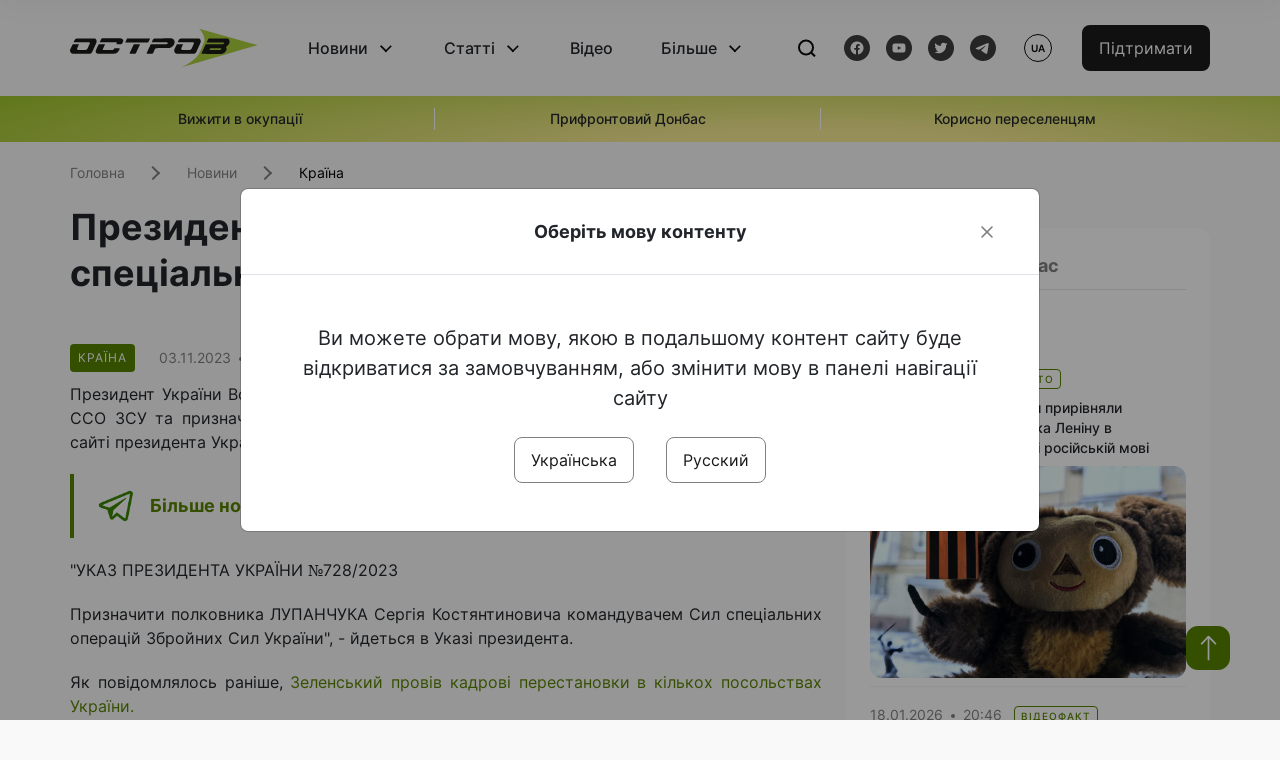

--- FILE ---
content_type: text/html; charset=UTF-8
request_url: https://www.ostro.org/news/prezydent-proviv-kadrovi-zminy-u-sylah-spetsialnyh-operatsij-i444266
body_size: 15788
content:

<!DOCTYPE html>
<html lang="uk">
<head>
    <meta charset="utf-8">
    <meta http-equiv="X-UA-Compatible" content="IE=edge">
    <title>Президент провів кадрові зміни у Силах спеціальних операцій | ОстроВ</title>
    <link rel="apple-touch-icon" sizes="57x57" href="/favicon/apple-icon-57x57.png">
    <link rel="apple-touch-icon" sizes="60x60" href="/favicon/apple-icon-60x60.png">
    <link rel="apple-touch-icon" sizes="72x72" href="/favicon/apple-icon-72x72.png">
    <link rel="apple-touch-icon" sizes="76x76" href="/favicon/apple-icon-76x76.png">
    <link rel="apple-touch-icon" sizes="114x114" href="/favicon/apple-icon-114x114.png">
    <link rel="apple-touch-icon" sizes="120x120" href="/favicon/apple-icon-120x120.png">
    <link rel="apple-touch-icon" sizes="144x144" href="/favicon/apple-icon-144x144.png">
    <link rel="apple-touch-icon" sizes="152x152" href="/favicon/apple-icon-152x152.png">
    <link rel="apple-touch-icon" sizes="180x180" href="/favicon/apple-icon-180x180.png">
    <link rel="icon" type="image/png" sizes="192x192"  href="/favicon/android-icon-192x192.png">
    <link rel="icon" type="image/png" sizes="32x32" href="/favicon/favicon-32x32.png">
    <link rel="icon" type="image/png" sizes="96x96" href="/favicon/favicon-96x96.png">
    <link rel="icon" type="image/png" sizes="16x16" href="/favicon/favicon-16x16.png">
    <link rel="manifest" href="/favicon/manifest.json">
    <meta name="msapplication-TileColor" content="#ffffff">
    <meta name="msapplication-TileImage" content="/favicon/ms-icon-144x144.png">
    <meta name="theme-color" content="##588400">
    <meta name="apple-mobile-web-app-status-bar-style" content="black-translucent">
    <meta name="viewport"
          content="width=device-width, user-scalable=no, initial-scale=1.0, maximum-scale=1.0, minimum-scale=1.0">
    <meta name="csrf-param" content="_csrf-frontend">
<meta name="csrf-token" content="lHOB9NqPpQKIJgjJPfXx6LKJlofuunnh4fnKx8fdvwGtIrLAuOHOdP0RO6B1nKKl3ePa3Y35L7GqiK2V94iSUg==">
            <meta property="fb:app_id" content="583173016509071">
        <meta name="title" content="Президент провів кадрові зміни у Силах спеціальних операцій | ОстроВ">
<meta name="description" content="Президент України Володимир Зеленський звільнив Віктора Хоренка з посади командувача ССО ЗСУ та призначив на цю посаду Сергія Лупанчука.">
<meta property="og:title" content="Президент провів кадрові зміни у Силах спеціальних операцій">
<meta name="twitter:title" content="Президент провів кадрові зміни у Силах спеціальних операцій">
<meta property="og:type" content="article">
<meta property="og:description" content="Президент України Володимир Зеленський звільнив Віктора Хоренка з посади командувача ССО ЗСУ та призначив на цю посаду Сергія Лупанчука.">
<meta name="twitter:description" content="Президент України Володимир Зеленський звільнив Віктора Хоренка з посади командувача ССО ЗСУ та призначив на цю посаду Сергія Лупанчука.">
<meta property="og:url" content="https://www.ostro.org/news/prezydent-proviv-kadrovi-zminy-u-sylah-spetsialnyh-operatsij-i444266">
<meta property="og:image" content="https://www.ostro.org/upload/share/news/2023/11/04/og_image_444266.png?v=1699097339">
<meta name="twitter:image" content="https://www.ostro.org/upload/share/news/2023/11/04/og_image_444266.png?v=1699097339">
<meta property="og:image:width" content="1200">
<meta property="og:image:height" content="630">
<meta property="og:image:type" content="image/png">
<link href="https://www.ostro.org/news/prezydent-proviv-kadrovi-zminy-u-sylah-spetsialnyh-operatsij-i444266" rel="alternate" hreflang="uk">
<link href="https://www.ostro.org/news/prezydent-proviv-kadrovi-zminy-u-sylah-spetsialnyh-operatsij-i444266" rel="alternate" hreflang="x-default">
<link href="https://www.ostro.org/ru/news/prezydent-provel-kadrovye-yzmenenyya-v-sylah-spetsyalnyh-operatsyj-i444267" rel="alternate" hreflang="ru">
<link type="application/rss+xml" href="https://www.ostro.org/rssfeed/rss.xml" title="ОстроВ - Загальна стрічка всіх матеріалів" rel="alternate">
<link type="application/rss+xml" href="https://www.ostro.org/rssfeed/news.xml" title="ОстроВ - Новини" rel="alternate">
<link type="application/rss+xml" href="https://www.ostro.org/rssfeed/articles.xml" title="ОстроВ - Статті" rel="alternate">
<link type="application/rss+xml" href="https://www.ostro.org/rssfeed/video.xml" title="ОстроВ - Відео" rel="alternate">
<link type="application/rss+xml" href="https://www.ostro.org/rssfeed/rss_ru.xml" title="ОстроВ - Загальна стрічка всіх матеріалів (Русский)" rel="alternate">
<link type="application/rss+xml" href="https://www.ostro.org/rssfeed/news_ru.xml" title="ОстроВ - Новини (Русский)" rel="alternate">
<link type="application/rss+xml" href="https://www.ostro.org/rssfeed/articles_ru.xml" title="ОстроВ - Статті (Русский)" rel="alternate">
<link type="application/rss+xml" href="https://www.ostro.org/rssfeed/video_ru.xml" title="ОстроВ - Відео (Русский)" rel="alternate">
<link href="/dist/styles/main.min.css?v=1762335726" rel="stylesheet">
<link href="/css/site.css?v=1739541963" rel="stylesheet">
<script>var newsFeed = "\/site\/news-feed";</script>    <script type="application/ld+json">{"@context":"https:\/\/schema.org","@graph":[{"@type":"NewsMediaOrganization","@id":"https:\/\/www.ostro.org#organization","name":"ОстроВ","legalName":"ГРОМАДСЬКА ОРГАНІЗАЦІЯ «ЦЕНТР ДОСЛІДЖЕНЬ СОЦІАЛЬНИХ ПЕРСПЕКТИВ ДОНБАСУ»","identifier":"R40-06473","additionalType":"https:\/\/webportal.nrada.gov.ua\/derzhavnyj-reyestr-sub-yektiv-informatsijnoyi-diyalnosti-u-sferi-telebachennya-i-radiomovlennya\/","url":"https:\/\/www.ostro.org\/","logo":{"@type":"ImageObject","url":"https:\/\/www.ostro.org\/dist\/img\/logo\/ostrov_black.svg"},"employee":{"@type":"Person","name":"Сергій Гармаш","jobTitle":"Головний редактор","url":"https:\/\/www.ostro.org\/author\/sergij-garmash-1","sameAs":"https:\/\/www.ostro.org\/author\/sergij-garmash-1"},"email":"info@ostro.org","sameAs":["https:\/\/www.facebook.com\/iaostro","https:\/\/www.youtube.com\/user\/ostroorg","https:\/\/x.com\/ostro_v","https:\/\/t.me\/iaostro","https:\/\/whatsapp.com\/channel\/0029VaqFRXdAojYln5rZTq38"]},{"@type":"WebSite","@id":"https:\/\/www.ostro.org#website","url":"https:\/\/www.ostro.org\/","name":"ОстроВ","inLanguage":"uk"},{"@type":"WebPage","@id":"https:\/\/www.ostro.org\/news\/prezydent-proviv-kadrovi-zminy-u-sylah-spetsialnyh-operatsij-i444266#webpage","url":"https:\/\/www.ostro.org\/news\/prezydent-proviv-kadrovi-zminy-u-sylah-spetsialnyh-operatsij-i444266","name":"Президент провів кадрові зміни у Силах спеціальних операцій","inLanguage":"uk","mainEntity":{"@type":"NewsArticle","@id":"https:\/\/www.ostro.org\/news\/prezydent-proviv-kadrovi-zminy-u-sylah-spetsialnyh-operatsij-i444266#newsArticle"},"isPartOf":{"@id":"https:\/\/www.ostro.org#website"}},{"@type":"NewsArticle","@id":"https:\/\/www.ostro.org\/news\/prezydent-proviv-kadrovi-zminy-u-sylah-spetsialnyh-operatsij-i444266#newsArticle","url":"https:\/\/www.ostro.org\/news\/prezydent-proviv-kadrovi-zminy-u-sylah-spetsialnyh-operatsij-i444266","headline":"Президент провів кадрові зміни у Силах спеціальних операцій","articleBody":"Президент України Володимир Зеленський звільнив Віктора Хоренка з посади командувача ССО ЗСУ та призначив на цю посаду Сергія Лупанчука. Відповідні укази оприлюднені на сайті президента України 3 листопада. \u0022УКАЗ ПРЕЗИДЕНТА УКРАЇНИ №728\/2023\u0026nbsp; Призначити полковника ЛУПАНЧУКА Сергія Костянтиновича командувачем Сил спеціальних операцій Збройних Сил України\u0022, - йдеться в Указі президента. Як повідомлялось раніше, Зеленський провів кадрові перестановки в кількох посольствах України.","name":"Президент провів кадрові зміни у Силах спеціальних операцій","description":"Президент України Володимир Зеленський звільнив Віктора Хоренка з посади командувача ССО ЗСУ та призначив на цю посаду Сергія Лупанчука. Відповідні укази оприлюднені на сайті президента України 3 листопада. \u0022УКАЗ ПРЕЗИДЕНТА УКРАЇНИ №728\/2023\u0026nbsp;","inLanguage":"uk","datePublished":"2023-11-03T16:15:05+02:00","dateModified":"2023-11-04T13:28:59+02:00","mainEntityOfPage":{"@type":"WebPage","@id":"https:\/\/www.ostro.org\/news\/prezydent-proviv-kadrovi-zminy-u-sylah-spetsialnyh-operatsij-i444266#webpage"},"publisher":{"@id":"https:\/\/www.ostro.org#organization"},"isPartOf":{"@id":"https:\/\/www.ostro.org#website"},"editor":{"@type":"Person","name":"Сергій Гармаш","jobTitle":"Головний редактор","url":"https:\/\/www.ostro.org\/author\/sergij-garmash-1","sameAs":"https:\/\/www.ostro.org\/author\/sergij-garmash-1"},"keywords":["кадрові зміни","Сили спеціальних операцій","ССО","Зеленський","указ Президента","звільнення","призначення","Віктор Хоренко","Хоренко генерал","Хоренко звільнення","Сергій Лупанчук","Лупанчук командуючий ССО"],"author":{"@type":"Organization","name":"ОстроВ"},"image":{"@type":"ImageObject","url":"https:\/\/www.ostro.org\/upload\/share\/news\/2023\/11\/04\/og_image_444266.png","width":1200,"height":630}}]}</script>   
    <script async src="https://securepubads.g.doubleclick.net/tag/js/gpt.js"></script>
<script>
  window.googletag = window.googletag || {cmd: []};
  googletag.cmd.push(function() {
    googletag.defineSlot('/21688950999/Main_page_upper_articles', [[872, 125], [728, 90], [750, 100]], 'div-gpt-ad-1681369194137-0').addService(googletag.pubads());
    googletag.pubads().enableSingleRequest();
    googletag.enableServices();
  });
</script>

<script async src="https://securepubads.g.doubleclick.net/tag/js/gpt.js"></script>
<script>
  window.googletag = window.googletag || {cmd: []};
  googletag.cmd.push(function() {
    googletag.defineSlot('/21688950999/Main_in_artices', [[872, 125], [728, 90], [750, 100]], 'div-gpt-ad-1681369667713-0').addService(googletag.pubads());
    googletag.pubads().enableSingleRequest();
    googletag.enableServices();
  });
</script>

<script async src="https://securepubads.g.doubleclick.net/tag/js/gpt.js"></script>
<script>
  window.googletag = window.googletag || {cmd: []};
  googletag.cmd.push(function() {
    googletag.defineSlot('/21688950999/Nad_lentoi', [[300, 250], 'fluid', [364, 280], [240, 400], [424, 280], [250, 250], [336, 280], [200, 200], [250, 360], [300, 100], [280, 280]], 'div-gpt-ad-1683641197311-0').addService(googletag.pubads());
    googletag.pubads().enableSingleRequest();
    googletag.pubads().collapseEmptyDivs();
    googletag.enableServices();
  });
</script>

<script async src="https://securepubads.g.doubleclick.net/tag/js/gpt.js"></script>
<script>
  window.googletag = window.googletag || {cmd: []};
  googletag.cmd.push(function() {
    googletag.defineSlot('/21688950999/Nad_lentoi_mobile', [[300, 250], [424, 280], [364, 280], [280, 280], [300, 100], [200, 200], 'fluid', [250, 250], [250, 360], [240, 400], [336, 280]], 'div-gpt-ad-1683641254420-0').addService(googletag.pubads());
    googletag.pubads().enableSingleRequest();
    googletag.pubads().collapseEmptyDivs();
    googletag.enableServices();
  });
</script>

<script async src="https://securepubads.g.doubleclick.net/tag/js/gpt.js"></script>
<script>
  window.googletag = window.googletag || {cmd: []};
  googletag.cmd.push(function() {
    googletag.defineSlot('/469082444/newsite_300_250_nad_lentoi', [300, 250], 'div-gpt-ad-1678699630159-0').addService(googletag.pubads());
    googletag.pubads().enableSingleRequest();
    googletag.enableServices();
  });
</script>
<script async src="https://securepubads.g.doubleclick.net/tag/js/gpt.js"></script>
<script>
  window.googletag = window.googletag || {cmd: []};
  googletag.cmd.push(function() {
    googletag.defineSlot('/469082444/newsite_300_250_lenta2_after_news', [300, 250], 'div-gpt-ad-1673600014699-0').addService(googletag.pubads());
    googletag.pubads().enableSingleRequest();
    googletag.enableServices();
  });


</script>
<script async src="https://securepubads.g.doubleclick.net/tag/js/gpt.js"></script>
<script>
  window.googletag = window.googletag || {cmd: []};
  googletag.cmd.push(function() {
    googletag.defineSlot('/469082444/newsite_300_250_lenta3_after_pr', [300, 250], 'div-gpt-ad-1673600160800-0').addService(googletag.pubads());
    googletag.pubads().enableSingleRequest();
    googletag.enableServices();
  });
</script>
<script async src="https://securepubads.g.doubleclick.net/tag/js/gpt.js"></script>
<script>
  window.googletag = window.googletag || {cmd: []};
  googletag.cmd.push(function() {
    googletag.defineSlot('/469082444/newsite_main_pered_statti', [[220, 90], [720, 90], [728, 90]], 'div-gpt-ad-1673601097112-0').addService(googletag.pubads());
    googletag.pubads().enableSingleRequest();
    googletag.enableServices();
  });
</script>    <!-- Google tag (gtag.js) -->
<script async src="https://www.googletagmanager.com/gtag/js?id=G-C62TWCLQ2W"></script>
<script>
  window.dataLayer = window.dataLayer || [];
  function gtag(){dataLayer.push(arguments);}
  gtag('js', new Date());

  gtag('config', 'G-C62TWCLQ2W');
</script>
<!-- Google tag (gtag.js) -->
<script async src="https://www.googletagmanager.com/gtag/js?id=UA-26023455-1"></script>
<script>
  window.dataLayer = window.dataLayer || [];
  function gtag(){dataLayer.push(arguments);}
  gtag('js', new Date());

  gtag('config', 'UA-26023455-1');
</script>    <style>
        .fb_iframe_widget_fluid span, iframe.fb_ltr,.fb_iframe_widget_lift{
            width: 100% !important;
        }
    </style>
</head>
<body class="single-post ua" data-lang="ua">
    <div id="fb-root"></div>
    <script>
        window.fbAsyncInit = function () {
            FB.init({
                appId: '583173016509071',
                cookie: true,
                xfbml: true,
                version: 'v15.0'
            });
            FB.AppEvents.logPageView();
        };
        (function (d, s, id) {
            var js, fjs = d.getElementsByTagName(s)[0];
            if (d.getElementById(id)) {
                return;
            }
            js = d.createElement(s);
            js.id = id;
            js.async = true;
            js.src = "https://connect.facebook.net/uk_UA/sdk.js";
            fjs.parentNode.insertBefore(js, fjs);
        }(document, 'script', 'facebook-jssdk'));
    </script>


    <script>
        window.fbAsyncInit = function() {
            FB.init({
                appId: '583173016509071',
                autoLogAppEvents : true,
                xfbml            : true,
                version          : 'v15.0'
            });
        };
    </script>
    <script async defer crossorigin="anonymous" src="https://connect.facebook.net/uk_UA/sdk.js"></script>

<header class="header page-wrapper">
    <div class="container">
        <div class="row">
            <div class="col-12 header__wrapper">
                <div class="header__icons">
                    <div class="main-logo">
                        <a href="/" class="main-logo__link">
                            <img src="/dist/img/sprites/ostrov_black.svg" alt="">
                        </a>
                    </div>
                </div>

                <nav class="header__wrapper-links">
                    <ul class="header__links"><li class='elements_1  header__link'><a  class='header__link__item header__link-event link_styled' href='/news'>Новини</a><div class="dropdown-menu "><div class="container"><ul class="" id="pp-1"><li class='elements_2  '><a  class='header__link' href='/news'>Всі новини</a></li><li class='elements_3  '><a  class='header__link' href='/news/country'>Країна</a></li><li class='elements_4  '><a  class='header__link' href='/news/donbas'>Донбас</a></li></ul></li><li class='elements_6  header__link'><a  class='header__link__item header__link-event link_styled' href='/articles'>Статті</a><div class="dropdown-menu "><div class="container"><ul class="" id="pp-6"><li class='elements_7  '><a  class='header__link' href='/articles'>Всі статті</a></li><li class='elements_8  '><a  class='header__link' href='/articles/country'>Країна</a></li><li class='elements_9  '><a  class='header__link' href='/articles/donbas'>Донбас</a></li></ul></li><li class='elements_10  header__link'><a  class='header__link__item link_styled' href='/video'>Відео</a></li><li class='elements_12  header__link'><a  class='header__link__item header__link-event link_styled' href='more'>Більше</a><div class="dropdown-menu "><div class="container"><ul class="" id="pp-12"><li class='elements_47  '><a  class='header__link' href='/opinions'>Думки</a></li><li class='elements_14  '><a  class='header__link' href='/poll'>Опитування</a></li><li class='elements_13  '><a  class='header__link' href='/press-releases'>Прес-релізи</a></li><li class='elements_16  '><a  class='header__link' href='/archive'>Архів</a></li></ul></li></ul>                </nav>
                <div class="header__buttons">
                    <div class="header-search">
                        <div class="header-search__icon">
                            <img src="/dist/img/sprites/search.svg" alt="">
                        </div>
                    </div>
                    <div class="header-social">
                    
    <a href="https://www.facebook.com/iaostro" target="_blank">
        <div class="header-social__btn fb-head"></div>
    </a>
    <a href="https://www.youtube.com/user/ostroorg/" target="_blank">
        <div class="header-social__btn youtube-head"></div>
    </a>
    <a href="https://twitter.com/ostro_v" target="_blank">
        <div class="header-social__btn twitter-head"></div>
    </a>
    <a href="https://t.me/iaostro" target="_blank">
        <div class="header-social__btn telegram-head"></div>
    </a>

                    </div>
                    <div class="header-lang__button">
                        <div class="lang-button">ua</div><div class="lang-button__dropdown" style="top: -200px"><ul><li><a href='/news/prezydent-proviv-kadrovi-zminy-u-sylah-spetsialnyh-operatsij-i444266?changeLang=ua'>ua</a></li><li><a  href='/ru/news/prezydent-provel-kadrovye-yzmenenyya-v-sylah-spetsyalnyh-operatsyj-i444267?changeLang=ru'>ru</a></li><li><a href='https://www.ostro.info/' target='_blank' rel='nofollow'>EN</a></li></ul></div>                    </div>
                    <div class="payment-buttons-header payment-buttons-header-hide-mobile">
                        <button type="button" class="btn btn-primary">
                            <span id="loader_btn_monobank" style="margin-right: 10px" class="spinner-border spinner-border-sm d-none" role="status" aria-hidden="true"></span>
                            <a href="/donate">Підтримати</a>
                        </button>    
                    </div>    
                    <div class="header__burger">
                        <div class="header__burger-btn"></div>
                    </div>
                </div>
                <div class="header-search__input">
                    <div class="container">
                        <form action="/search" class="search-form">
                        <div class="custom-input">
                            <input class="header-input" type="text" name="q" placeholder="Пошук матеріалу" required minlength="3">
                            <button type="submit" class="btn btn-primary btn-search">Шукати</button>
                            <span class="close-search"></span>
                        </div>
                        </form>
                    </div>
                </div>
            </div>
        </div>
    </div>
</header>
<div class="menu__mob-opened">
    <div class="container">
        <ul class="menu__links"><li class='elements_1  menu__link'><a  class='menu__link-title menu__link-sub' href='/news'>Новини</a><ul class="menu__sub" id="pp-1"><li class='elements_2 menu__sub-item '><a  class='' href='/news'>Всі новини</a></li><li class='elements_3 menu__sub-item '><a  class='' href='/news/country'>Країна</a></li><li class='elements_4 menu__sub-item '><a  class='' href='/news/donbas'>Донбас</a></li></ul></li><li class='elements_6  menu__link'><a  class='menu__link-title menu__link-sub' href='/articles'>Статті</a><ul class="menu__sub" id="pp-6"><li class='elements_7 menu__sub-item '><a  class='' href='/articles'>Всі статті</a></li><li class='elements_8 menu__sub-item '><a  class='' href='/articles/country'>Країна</a></li><li class='elements_9 menu__sub-item '><a  class='' href='/articles/donbas'>Донбас</a></li></ul></li><li class='elements_10 menu__sub-item menu__link'><a  class='header__link__item link_styled' href='/video'>Відео</a></li><li class='elements_12  menu__link'><a  class='menu__link-title menu__link-sub' href='more'>Більше</a><ul class="menu__sub" id="pp-12"><li class='elements_47 menu__sub-item '><a  class='' href='/opinions'>Думки</a></li><li class='elements_14 menu__sub-item '><a  class='' href='/poll'>Опитування</a></li><li class='elements_13 menu__sub-item '><a  class='' href='/press-releases'>Прес-релізи</a></li><li class='elements_16 menu__sub-item '><a  class='' href='/archive'>Архів</a></li></ul></li></ul>        <div class="header-social mob-social">
            
    <a href="https://www.facebook.com/iaostro" target="_blank">
        <div class="header-social__btn fb-head"></div>
    </a>
    <a href="https://www.youtube.com/user/ostroorg/" target="_blank">
        <div class="header-social__btn youtube-head"></div>
    </a>
    <a href="https://twitter.com/ostro_v" target="_blank">
        <div class="header-social__btn twitter-head"></div>
    </a>
    <a href="https://t.me/iaostro" target="_blank">
        <div class="header-social__btn telegram-head"></div>
    </a>

        </div>
    </div>
</div>                    <div class="main-slider">
            <div class="page-wrapper">
                <div class="container">
                    <div class="swiper ">
                        <div class="swiper-wrapper">
                                                                                                <div class="swiper-slide swiper-header-slide position_center">
                                        <a href=" https://www.ostro.org/tag/vyzhyty-v-okupatsiyi">
                                            <div class="swiper-slide__content">
                                                <h6></h6>
                                                <p class="t3">
                                                    Вижити в окупації                                                </p>
                                            </div>
                                        </a>
                                    </div>
                                                                                                                                <div class="swiper-slide swiper-header-slide position_center">
                                        <a href=" https://www.ostro.org/tag/pryfrontovyj-donbas">
                                            <div class="swiper-slide__content">
                                                <h6></h6>
                                                <p class="t3">
                                                    Прифронтовий Донбас                                                </p>
                                            </div>
                                        </a>
                                    </div>
                                                                                                                                <div class="swiper-slide swiper-header-slide position_center">
                                        <a href=" https://www.ostro.org/tag/korysno-pereselentsyam">
                                            <div class="swiper-slide__content">
                                                <h6></h6>
                                                <p class="t3">
                                                    Корисно переселенцям                                                </p>
                                            </div>
                                        </a>
                                    </div>
                                                                                    </div>
                        <div class="swiper-pagination"></div>
                    </div>
                </div>
            </div>
        </div>
    <div class="page-wrapper">
    <div class="container page-container article">
        <nav aria-label="breadcrumb">
    <ul itemscope itemtype="https://schema.org/BreadcrumbList" class="breadcrumb"><li class=" breadcrumb__item" itemprop="itemListElement" itemscope itemtype="https://schema.org/ListItem"><a class="" href="/" itemprop="item"><span itemprop="name">Головна</span><meta itemprop="position" content="0"></a></li><li class=" breadcrumb__item" itemprop="itemListElement" itemscope itemtype="https://schema.org/ListItem"><a href="/news" itemprop="item"><span itemprop="name">Новини</span><meta itemprop="position" content="1"></a></li><li class=" breadcrumb__item" itemprop="itemListElement" itemscope itemtype="https://schema.org/ListItem"><a class="breadcrumbs-list__link" href="/news/country" itemprop="item"><span itemprop="name">Країна</span><meta itemprop="position" content="2"></a></li></ul itemscope itemtype="https://schema.org/BreadcrumbList"></nav>
        <div class="row">
            <section class="col-sm-12 col-md-7 col-lg-8 col-xl-8 page-content">
                <div class="banner-block" id="banner-13"><!-- /21688950999/Nad_lentoi_mobile -->
<div id='div-gpt-ad-1683641254420-0' style='min-width: 200px; min-height: 100px;'>
  <script>
    googletag.cmd.push(function() { googletag.display('div-gpt-ad-1683641254420-0'); });
  </script>
</div></div>                <h1 class="article__title">Президент провів кадрові зміни у Силах спеціальних операцій</h1>
                                <div class="article__info">
                    <div class="article__desc">
                                                    <div class="tags">
                                
                                                                                                                <div class="tag article__tag">Країна</div>
                                                                                                </div>
                                                <div class="main-news__item__info">
                            <div class="main-news__item__date">03.11.2023</div>
                            <div class="main-news__item__time">16:15</div>
                        </div>
                        <div class="article__views">1881</div>
                    </div>

                                                                        <a href="/ru/news/prezydent-provel-kadrovye-yzmenenyya-v-sylah-spetsyalnyh-operatsyj-i444267?changeLang=ru" class="article__lang-link">Читать на русском</a>
                                            
                                    </div>
                                                <!--                <h4 class="article__summery">-->
                <!--                    -->                <!--                </h4>-->
                                <div class="article__content">
                    <p class=""  style="text-align: justify;">Президент України Володимир Зеленський звільнив Віктора Хоренка з посади командувача ССО ЗСУ та призначив на цю посаду Сергія Лупанчука. Відповідні укази оприлюднені на сайті президента України 3 листопада.</p><div class="banner-block" id="banner-17"><p><a class="share-block" href="https://t.me/iaostro" target="_blank" rel="noopener"> <img style="width: 36px; height: auto" src="/upload/media/2023/05/19/tg1.png">Більше новин про Донбас у нашому Telegram каналі</a></p></div>
<p style="text-align: justify;">"УКАЗ ПРЕЗИДЕНТА УКРАЇНИ №728/2023&nbsp;</p>
<p style="text-align: justify;">Призначити полковника ЛУПАНЧУКА Сергія Костянтиновича командувачем Сил спеціальних операцій Збройних Сил України", - йдеться в Указі президента.</p>
<p style="text-align: justify;">Як повідомлялось раніше, <a href="/news/zelenskyj-proviv-kadrovi-perestanovky-v-kilkoh-posolstvah-ukrayiny-i443444" target="_blank" rel="noopener">Зеленський провів кадрові перестановки в кількох посольствах України.</a></p>                </div>
                                                <div class="action rounded">
                    <h3>Раніше «ОстроВ» підтримували грантодавці. Сьогодні нашу незалежність збереже тільки Ваша підтримка</h3>
                        <a href="/donate" class="btn btn-primary">Підтримати</a>
                </div>
                                <div class="article__footer">
                    <div class="share">
    <p>Поширити:</p>
    <div class="share-icons">
        <a href="javascript:void(0)" onclick="socialShare('twitter')" class="share-icons__item twitter-head"></a>
        <a href="javascript:void(0)" onclick="socialShare('facebook')" class="share-icons__item fb-head"></a>
        <a href="javascript:void(0)" onclick="socialShare('telegram')" class="share-icons__item telegram-head"></a>
        <a href="javascript:void(0)" onclick="socialShare('viber')" class="share-icons__item viber-head"></a>
        <a href="javascript:void(0)" onclick="socialShare('whatsapp')" class="share-icons__item whatsapp-head"></a>
        <a href="javascript:void(0)" onclick="socialShare('link')" class="share-icons__item link-head">
        </a>
    <span class="copied" id="copied">Скопійовано</span>
    </div>
</div>                    
<div class="tags-group">
    <p>Теги:</p>
    <div class="tags-wrapper">
            <a href="/tag/kadrovi-zminy" class="tag">кадрові зміни</a>
            <a href="/tag/syly-spetsialnyh-operatsij" class="tag">Сили спеціальних операцій</a>
            <a href="/tag/sso" class="tag">ССО</a>
            <a href="/tag/zelenskyj" class="tag">Зеленський</a>
            <a href="/tag/ukaz-prezydenta" class="tag">указ Президента</a>
            <a href="/tag/zvilnennya" class="tag">звільнення</a>
            <a href="/tag/pryznachennya" class="tag">призначення</a>
            <a href="/tag/viktor-horenko" class="tag">Віктор Хоренко</a>
            <a href="/tag/horenko-general" class="tag">Хоренко генерал</a>
            <a href="/tag/horenko-zvilnennya" class="tag">Хоренко звільнення</a>
            <a href="/tag/sergij-lupanchuk" class="tag">Сергій Лупанчук</a>
            <a href="/tag/lupanchuk-komanduyuchyj-sso" class="tag">Лупанчук командуючий ССО</a>
        </div>
</div>
                    <div class="banner-container">
                        <div class="banner-block" id="banner-7"><script async src="https://pagead2.googlesyndication.com/pagead/js/adsbygoogle.js?client=ca-pub-4709105346903522"
     crossorigin="anonymous"></script>
<!-- Adapt_before comments -->
<ins class="adsbygoogle"
     style="display:block"
     data-ad-client="ca-pub-4709105346903522"
     data-ad-slot="9618346392"
     data-ad-format="auto"
     data-full-width-responsive="true"></ins>
<script>
     (adsbygoogle = window.adsbygoogle || []).push({});
</script></div>                                            </div>
                    <!-- fb plugin -->
                    
<div class="facebook-comments">
    <div class="fb-comments" data-width="100%" data-href="https://www.ostro.org/news/prezydent-proviv-kadrovi-zminy-u-sylah-spetsialnyh-operatsij-i444266" data-numposts="5"></div>
</div>

                </div>
                
<div class="related-articles">
    <h3 class="section-header">Матеріали по темі </h3>
            <a href="/news/mynuloyi-nochi-dvoye-zagyblyh-za-tyzhden-vorog-vykorystav-ponad-1300-udarnyh-droniv-i-majzhe-30-i545379" class="news-page__item">
                        <div class="news-page__img rounded">
                <div class="aside-news__overlay"></div>
                <img src="https://www.ostro.org/upload/news/2026/01/18/photo-2026-01-18-08-22-28_872x490.jpg?v=1768723585" alt="" title="Минулої ночі - двоє загиблих, за тиждень ворог використав понад 1300 ударних дронів і майже 30 ракет - Зеленський">            </div>
                        <div class="news-content">
                <div class="theme__desc">
                    <div class="main-news__item__info">
                        <div class="main-news__item__date">18.01.2026</div>
                        <div class="main-news__item__time">10:10</div>
                    </div>
                                                                        
<div class="tags-btn">
    <span class="tag-small">Відео</span>
</div>
                                                            </div>
                <h5>Минулої ночі - двоє загиблих, за тиждень ворог використав понад 1300 ударних дронів і майже 30 ракет - Зеленський</h5>
            </div>
        </a>
            <a href="/news/zelenskyj-vid-rozvidky-ye-informatsiya-shho-rosiyany-gotuyutsya-do-novyh-masovanyh-udariv-i545280" class="news-page__item">
                        <div class="news-page__img rounded">
                <div class="aside-news__overlay"></div>
                <img src="https://www.ostro.org/upload/news/2026/01/16/zel-2438_872x490.jpg?v=1768590132" alt="" title="Зеленський: Від розвідки є інформація, що росіяни готуються до нових масованих ударів">            </div>
                        <div class="news-content">
                <div class="theme__desc">
                    <div class="main-news__item__info">
                        <div class="main-news__item__date">16.01.2026</div>
                        <div class="main-news__item__time">21:05</div>
                    </div>
                                    </div>
                <h5>Зеленський: Від розвідки є інформація, що росіяни готуються до нових масованих ударів</h5>
            </div>
        </a>
            <a href="/news/brytanskyj-vitse-prem-yer-v-kyyevi-obgovoryly-z-zelenskym-dyplomatiyu-sanktsijnu-polityku-j-i545262" class="news-page__item">
                        <div class="news-page__img rounded">
                <div class="aside-news__overlay"></div>
                <img src="https://www.ostro.org/upload/news/2026/01/16/555_872x490.jpg?v=1768581878" alt="" title="Британський віцепрем&#039;єр в Києві: обговорили з Зеленським дипломатію, санкційну політику й енергетичну підтримку ">            </div>
                        <div class="news-content">
                <div class="theme__desc">
                    <div class="main-news__item__info">
                        <div class="main-news__item__date">16.01.2026</div>
                        <div class="main-news__item__time">18:55</div>
                    </div>
                                                                        
<div class="tags-btn">
    <span class="tag-small">Відео</span>
</div>
                                                            </div>
                <h5>Британський віцепрем'єр в Києві: обговорили з Зеленським дипломатію, санкційну політику й енергетичну підтримку </h5>
            </div>
        </a>
            <a href="/news/tse-dayetsya-krov-yu-zhyttyam-lyudej-zelenskyj-poyasnyv-chomu-potriben-energetychnyj-ramshtajn-i545258" class="news-page__item">
                        <div class="news-page__img rounded">
                <div class="aside-news__overlay"></div>
                <img src="https://www.ostro.org/upload/news/2026/01/16/zel-14_872x490.jpeg?v=1768580175" alt="" title="&quot;Це дається кров&#039;ю, життям людей&quot; - Зеленський пояснив, чому потрібен енергетичний &quot;Рамштайн&quot;">            </div>
                        <div class="news-content">
                <div class="theme__desc">
                    <div class="main-news__item__info">
                        <div class="main-news__item__date">16.01.2026</div>
                        <div class="main-news__item__time">18:16</div>
                    </div>
                                    </div>
                <h5>"Це дається кров'ю, життям людей" - Зеленський пояснив, чому потрібен енергетичний "Рамштайн"</h5>
            </div>
        </a>
    </div>
                <div class="banner-container">
                    <div class="banner-block" id="banner-9"><script async src="https://pagead2.googlesyndication.com/pagead/js/adsbygoogle.js?client=ca-pub-4709105346903522"
     crossorigin="anonymous"></script>
<!-- Adapt_before comments -->
<ins class="adsbygoogle"
     style="display:block"
     data-ad-client="ca-pub-4709105346903522"
     data-ad-slot="9618346392"
     data-ad-format="auto"
     data-full-width-responsive="true"></ins>
<script>
     (adsbygoogle = window.adsbygoogle || []).push({});
</script></div>                                    </div>
                <section class="articles rounded">
    <a href="/articles">
    <h3 class="section-header">Статті</h3>
    </a>

            <a href="/articles/korotke-shhastya-luganskyj-shhodennyk-i545143 " class="articles__item">
    <div class="articles__item__img  rounded">
        <img src="https://www.ostro.org/upload/articles/2026/01/15/8270575770-5341974007-b_312x180.jpg?v=1768478479" alt="" title="«Коротке щастя». Луганський щоденник">                    <div class="category-group">
                                      <span class="tag ">Луганськ</span>
                            </div>
            </div>
    <div class="articles__item__content ">
        <div class="main-news__item__info">
            <div class="main-news__item__date">15.01.2026</div>
            <div class="main-news__item__time">20:00</div>
        </div>
        <h4>«Коротке щастя». Луганський щоденник</h4>
                    <div class="articles__item__text">Мені назустріч їде машина-холодильник із табличкою "200". Їх дуже багато по місту. Ця - маленька, затишна. І табличка «200» на лобовому склі в обрамленні новорічної гірлянди…</div>
            </div>
</a>            <a href="/articles/zavershennya-svo-bude-spryjmatysya-trampom-yak-mozhlyvist-ukladennya-vygidnyh-ugod-z-kremlem-i545031 " class="articles__item">
    <div class="articles__item__img  rounded">
        <img src="https://www.ostro.org/upload/articles/2026/01/14/293c34_312x180.jpg?v=1768392994" alt="" title="«Завершення СВО буде сприйматися Трампом як можливість укладення вигідних угод з Кремлем». Російські ЗМІ про Україну">                    <div class="category-group">
                                      <span class="tag ">Світ</span>
                            </div>
            </div>
    <div class="articles__item__content ">
        <div class="main-news__item__info">
            <div class="main-news__item__date">14.01.2026</div>
            <div class="main-news__item__time">14:06</div>
        </div>
        <h4>«Завершення СВО буде сприйматися Трампом як можливість укладення вигідних угод з Кремлем». Російські ЗМІ про Україну</h4>
                    <div class="articles__item__text">Саме Європа неминуче стане головним програвшим у сценарії завершення СВО на російських умовах. Перспектива того, що в 2026 році там виникне готовність визнати свою поразку і переосмислити свій усталений підхід до Москви, поки що виглядає виключно...</div>
            </div>
</a>            <a href="/articles/moskva-pidnimaye-stavky-pered-peregovoramy-shho-oznachaye-nynishnya-pauza-u-myrnomu-treku-ta-tysk-i544910 " class="articles__item">
    <div class="articles__item__img  rounded">
        <img src="https://www.ostro.org/upload/articles/2026/01/13/13696619278d01f-35cd1fb947b371f5f69d692983dedf57-o_crop_312x180.jpg?v=1768298803" alt="" title="Москва піднімає ставки перед переговорами: що означає нинішня пауза у мирному треку та тиск на фронті">                    <div class="category-group">
                                      <span class="tag ">Країна</span>
                            </div>
            </div>
    <div class="articles__item__content ">
        <div class="main-news__item__info">
            <div class="main-news__item__date">13.01.2026</div>
            <div class="main-news__item__time">12:00</div>
        </div>
        <h4>Москва піднімає ставки перед переговорами: що означає нинішня пауза у мирному треку та тиск на фронті</h4>
                    <div class="articles__item__text">Нинішня фаза — це пауза. Подальша активізація, очевидно, відбудеться у лютому. Зараз Україна проводить внутрішню підготовчу роботу — працюють робочі групи щодо виборів президента та референдуму. До кінця січня там визначені дедлайни, а вже у лютому...</div>
            </div>
</a>    
    <a href="/articles" class="text-link all-articles">Всі статті</a>


</section>
            </section>
            <aside class="col-sm-12 col-md-5 col-lg-4 col-xl-4 aside-panel news-aside">
                <div class="" id="aside-news">
    <div class="banner-block" id="banner-1"><!-- /21688950999/Nad_lentoi -->
<div id='div-gpt-ad-1683641197311-0' style='min-width: 200px; min-height: 100px;'>
  <script>
    googletag.cmd.push(function() { googletag.display('div-gpt-ad-1683641197311-0'); });
  </script>
</div></div>
            
            <div class="news-wrapper rounded">
                <div class="all-news">
                                            <ul class="tabs">
                            <li class="tabs__item ">
                                <a data-cat="" class="tabs__link tabs__link_active news_feed_link" href="#">
                                    Всі новини                                </a>
                            </li>
                                                            <li class="tabs__item">
                                    <a data-cat="1" class="tabs__link news_feed_link"
                                       href="#">Донбас</a>
                                </li>
                                                    </ul>
                                        <div class="aside-news" id="news-feed">
                                                        <h4 class="aside-news__date ">Сьогодні</h4>


    <div class="aside-news__item ">
    <a href="/news/donetski-propagandysty-pryrivnyaly-cheburashku-do-pam-yatnyka-leninu-v-okupovanomu-donetsku-i-i545419">
        <div class="theme__desc">
            <div class="main-news__item__info">
                <div class="main-news__item__date">18.01.2026</div>
                <div class="main-news__item__time">21:00</div>
            </div>
                                                
<div class="tags-btn">
    <span class="tag-small">Фото</span>
</div>
                                    </div>
        <p class="t6  ">
            Донецькі пропагандисти прирівняли Чебурашку до пам'ятника Леніну в окупованому Донецьку і російській мові        </p>
                    <div class="aside-news__img rounded">
                <div class="aside-news__overlay"></div>
                <img src="https://www.ostro.org/upload/news/2026/01/18/photo-2026-01-18-20-02-34_376x212.jpg?v=1768761135" alt="" title="Донецькі пропагандисти прирівняли Чебурашку до пам&#039;ятника Леніну в окупованому Донецьку і російській мові">            </div>
        
    </a>
</div>                                                    

    <div class="aside-news__item ">
    <a href="/news/u-donetsku-vvecheri-buv-prylit-i545425">
        <div class="theme__desc">
            <div class="main-news__item__info">
                <div class="main-news__item__date">18.01.2026</div>
                <div class="main-news__item__time">20:46</div>
            </div>
                                                
<div class="tags-btn">
    <span class="tag-small">ВІДЕОФАКТ</span>
</div>
                                    </div>
        <p class="t6  ">
            У Донецьку ввечері був "приліт"        </p>
        
    </a>
</div>                                                    

    <div class="aside-news__item ">
    <a href="/news/pislya-davosa-ft-povidomylo-koly-ukrayina-i-ssha-pidpyshut-ramkovyj-dokument-pro-garantiyi-bezpeky-i545422">
        <div class="theme__desc">
            <div class="main-news__item__info">
                <div class="main-news__item__date">18.01.2026</div>
                <div class="main-news__item__time">20:29</div>
            </div>
                    </div>
        <p class="t6  ">
            Після Давоса: FT повідомило, коли Україна і США підпишуть рамковий документ про гарантії безпеки        </p>
        
    </a>
</div>                                                    

    <div class="aside-news__item ">
    <a href="/news/okupanty-v-makiyivtsi-perejmenuvaly-provulok-imeni-komunista-fioletova-na-fyoletovuyu-vyrishyvshy-i545421">
        <div class="theme__desc">
            <div class="main-news__item__info">
                <div class="main-news__item__date">18.01.2026</div>
                <div class="main-news__item__time">20:14</div>
            </div>
                    </div>
        <p class="t6  ">
            Окупанти в Макіївці перейменували провулок імені комуніста Фіолетова на "Фиолетовую", вирішивши, що це назва кольору "фіолетова"        </p>
        
    </a>
</div>                                                    

    <div class="aside-news__item ">
    <a href="/news/v-armiyi-okupantiv-hochut-sformuvaty-minimum-11-dyvizij-i-mobilizuvaty-ponad-400-tysyach-osib-i545414">
        <div class="theme__desc">
            <div class="main-news__item__info">
                <div class="main-news__item__date">18.01.2026</div>
                <div class="main-news__item__time">19:24</div>
            </div>
                    </div>
        <p class="t6  ">
            В армії окупантів хочуть сформувати мінімум 11 дивізій і мобілізувати понад 400 тисяч осіб - Сирський        </p>
        
    </a>
</div>                                                    

    <div class="aside-news__item ">
    <a href="/news/u-bundesveri-poyasnyly-shho-misiya-nimetskyh-vijskovyh-u-grenlandiyi-projshla-uspishno-tomu-vony-i545412">
        <div class="theme__desc">
            <div class="main-news__item__info">
                <div class="main-news__item__date">18.01.2026</div>
                <div class="main-news__item__time">19:00</div>
            </div>
                                                
<div class="tags-btn">
    <span class="tag-small">Фото</span>
</div>
                                    </div>
        <p class="t6  ">
            У Бундесвері пояснили, що місія німецьких військових у Гренландії пройшла успішно, тому вони покинули острів на позитивній ноті          </p>
                    <div class="aside-news__img rounded">
                <div class="aside-news__overlay"></div>
                <img src="https://www.ostro.org/upload/news/2026/01/18/photo-2026-01-18-15-51-15_376x212.jpg?v=1768755023" alt="" title="У Бундесвері пояснили, що місія німецьких військових у Гренландії пройшла успішно, тому вони покинули острів на позитивній ноті  ">            </div>
        
    </a>
</div>                                                    

    <div class="aside-news__item ">
    <a href="/news/u-nyu-jorku-stvoryly-mural-prysvyachenyj-vbytij-ukrayintsi-iryni-zarutskij-stvorennya-profinansuvav-i545410">
        <div class="theme__desc">
            <div class="main-news__item__info">
                <div class="main-news__item__date">18.01.2026</div>
                <div class="main-news__item__time">18:21</div>
            </div>
                    </div>
        <p class="t6  ">
            У Нью-Йорку створили мурал, присвячений вбитій українці Ірині Заруцькій. Створення профінансував Ілон Маск         </p>
                    <div class="aside-news__img rounded">
                <div class="aside-news__overlay"></div>
                <img src="https://www.ostro.org/upload/news/2026/01/18/photo-2026-01-18-16-49-44_376x212.jpg?v=1768753601" alt="" title="У Нью-Йорку створили мурал, присвячений вбитій українці Ірині Заруцькій. Створення профінансував Ілон Маск ">            </div>
        
    </a>
</div>                                                    

    <div class="aside-news__item ">
    <a href="/news/back-in-the-u-s-s-r-u-rosiyi-ta-na-okupovanyh-terytoriyah-stavytymut-otsinky-za-povedinku-v-shkolah-i545409">
        <div class="theme__desc">
            <div class="main-news__item__info">
                <div class="main-news__item__date">18.01.2026</div>
                <div class="main-news__item__time">17:55</div>
            </div>
                    </div>
        <p class="t6  ">
            Back In The U.S.S.R.: у росії та на окупованих територіях ставитимуть оцінки за поведінку в школах        </p>
        
    </a>
</div>                                                    

    <div class="aside-news__item ">
    <a href="/news/alternatyva-oon-tramp-stvoryuye-kyshenkovu-radu-myru-vstup-do-yakoyi-vymagaye-milyarda-dolariv-i545407">
        <div class="theme__desc">
            <div class="main-news__item__info">
                <div class="main-news__item__date">18.01.2026</div>
                <div class="main-news__item__time">17:15</div>
            </div>
                    </div>
        <p class="t6  ">
            "Альтернатива ООН": Трамп створює кишенькову "Раду миру", вступ до якої вимагає мільярда доларів        </p>
        
    </a>
</div>                                                    

    <div class="aside-news__item ">
    <a href="/news/zhyteli-dnr-za-dopomogoyu-fena-dobuvayut-vodu-zi-snigu-i545404">
        <div class="theme__desc">
            <div class="main-news__item__info">
                <div class="main-news__item__date">18.01.2026</div>
                <div class="main-news__item__time">16:51</div>
            </div>
                                                
<div class="tags-btn">
    <span class="tag-small">ВІДЕОФАКТ</span>
</div>
                                    </div>
        <p class="t6  ">
            Жителі «ДНР» за допомогою фена добувають воду зі снігу        </p>
        
    </a>
</div>                                                    

    <div class="aside-news__item ">
    <a href="/news/ideolog-rosijskogo-svitu-ne-mozhna-pogodytys-iz-isnuvannyam-suverennoyi-virmeniyi-azerbajdzhanu-i545403">
        <div class="theme__desc">
            <div class="main-news__item__info">
                <div class="main-news__item__date">18.01.2026</div>
                <div class="main-news__item__time">16:22</div>
            </div>
                                                
<div class="tags-btn">
    <span class="tag-small">Відео</span>
</div>
                                    </div>
        <p class="t6  ">
            Ідеолог "русского мира": Не можна погодитись із існуванням суверенної Вірменії, Азербайджану, Казахстану, Грузії, Узбекистану        </p>
        
    </a>
</div>                                                    

    <div class="aside-news__item ">
    <a href="/news/pislya-pogroz-trampa-vvesty-myta-dlya-protyvnykiv-aneksiyi-grenlandiyi-nimetski-vijskovi-terminovo-i545399">
        <div class="theme__desc">
            <div class="main-news__item__info">
                <div class="main-news__item__date">18.01.2026</div>
                <div class="main-news__item__time">15:31</div>
            </div>
                                                
<div class="tags-btn">
    <span class="tag-small">Фото</span>
</div>
                                    
<div class="tags-btn">
    <span class="tag-small">Оновлено</span>
</div>
                                    </div>
        <p class="t6  ">
            Після погроз Трампа ввести мита для противників анексії Гренландії німецькі військові терміново покинули острів        </p>
                    <div class="aside-news__img rounded">
                <div class="aside-news__overlay"></div>
                <img src="https://www.ostro.org/upload/news/2026/01/18/0_376x212.jpg?v=1768743004" alt="" title="Після погроз Трампа ввести мита для противників анексії Гренландії німецькі військові терміново покинули острів">            </div>
        
    </a>
</div>                                                    

    <div class="aside-news__item ">
    <a href="/news/pratsyuyut-bijtsi-z-roty-blackhawk-i545397">
        <div class="theme__desc">
            <div class="main-news__item__info">
                <div class="main-news__item__date">18.01.2026</div>
                <div class="main-news__item__time">14:04</div>
            </div>
                                                
<div class="tags-btn">
    <span class="tag-small">ВІДЕОФАКТ</span>
</div>
                                    </div>
        <p class="t6  bold-text">
            Працюють бійці з роти «BLACKHAWK»        </p>
        
    </a>
</div>                                                    

    <div class="aside-news__item ">
    <a href="/news/vorog-systemno-b-ye-po-tsyvilnyh-avto-u-prykordonni-sumshhyny-ta-drugu-dobu-pospit-atakuye-sumy-i545395">
        <div class="theme__desc">
            <div class="main-news__item__info">
                <div class="main-news__item__date">18.01.2026</div>
                <div class="main-news__item__time">13:30</div>
            </div>
                                                
<div class="tags-btn">
    <span class="tag-small">Фото</span>
</div>
                                    </div>
        <p class="t6  ">
            Ворог системно б'є по цивільних авто у прикордонні Сумщини та другу добу поспіть атакує Суми        </p>
        
    </a>
</div>                                                    

    <div class="aside-news__item ">
    <a href="/news/okupanty-porahuvaly-meshkantsiv-zymovyh-ruyin-popasnoyi-252-lyudyny-tam-de-zhyly-22-tysyachi-i545392">
        <div class="theme__desc">
            <div class="main-news__item__info">
                <div class="main-news__item__date">18.01.2026</div>
                <div class="main-news__item__time">13:01</div>
            </div>
                                                
<div class="tags-btn">
    <span class="tag-small">Відео</span>
</div>
                                    </div>
        <p class="t6  ">
            Окупанти порахували мешканців зимових руїн Попасної: 252 людини - там, де жили 22 тисячі        </p>
        
    </a>
</div>                                                    

    <div class="aside-news__item ">
    <a href="/news/yevropejski-lidery-daly-zrozumity-trampu-shho-jogo-zalyakuvannya-yim-ne-strashni-i545391">
        <div class="theme__desc">
            <div class="main-news__item__info">
                <div class="main-news__item__date">18.01.2026</div>
                <div class="main-news__item__time">12:18</div>
            </div>
                    </div>
        <p class="t6  bold-text">
            Європейські лідери дали зрозуміти Трампу, що його залякування їм не страшні        </p>
        
    </a>
</div>                                                    

    <div class="aside-news__item ">
    <a href="/news/shhe-ponad-1600-vorozhyh-udariv-po-donechchyni-ye-postrazhdali-zrujnovano-21-zhytlovyj-budynok-i545388">
        <div class="theme__desc">
            <div class="main-news__item__info">
                <div class="main-news__item__date">18.01.2026</div>
                <div class="main-news__item__time">11:18</div>
            </div>
                    </div>
        <p class="t6  bold-text">
            Ще понад 1600 ворожих ударів по Донеччині: є постраждалі, зруйновано 21 житловий будинок        </p>
                    <div class="aside-news__img rounded">
                <div class="aside-news__overlay"></div>
                <img src="https://www.ostro.org/upload/news/2026/01/18/photo-2026-01-18-10-50-32-4_376x212.jpg?v=1768727384" alt="" title="Ще понад 1600 ворожих ударів по Донеччині: є постраждалі, зруйновано 21 житловий будинок">            </div>
        
    </a>
</div>                                                    

    <div class="aside-news__item ">
    <a href="/news/ogolosheno-v-rozshuk-dvoh-kolaborantiv-z-luganshhyny-yaki-zaochno-otrymaly-11-ta-8-5-rokiv-i545386">
        <div class="theme__desc">
            <div class="main-news__item__info">
                <div class="main-news__item__date">18.01.2026</div>
                <div class="main-news__item__time">11:09</div>
            </div>
                                                
<div class="tags-btn">
    <span class="tag-small">Фото</span>
</div>
                                    </div>
        <p class="t6  ">
            Оголошено в розшук двох колаборантів з Луганщини, які заочно отримали 11 та 8,5 років позбавлення волі        </p>
        
    </a>
</div>                                                    

    <div class="aside-news__item ">
    <a href="/news/nachalnyk-kmva-zaklykav-kyyan-puskaty-u-tepli-prymishhennya-bezprytulnyh-sobak-ta-kotiv-i545384">
        <div class="theme__desc">
            <div class="main-news__item__info">
                <div class="main-news__item__date">18.01.2026</div>
                <div class="main-news__item__time">10:37</div>
            </div>
                    </div>
        <p class="t6  ">
            Начальник КМВА закликав киян пускати у теплі приміщення безпритульних собак та котів        </p>
        
    </a>
</div>                                                    

    <div class="aside-news__item ">
    <a href="/news/v-lnr-okupanty-narikayut-na-drugyj-za-dobu-udar-po-energetytsi-i545377">
        <div class="theme__desc">
            <div class="main-news__item__info">
                <div class="main-news__item__date">18.01.2026</div>
                <div class="main-news__item__time">10:18</div>
            </div>
                    </div>
        <p class="t6  ">
            В «ЛНР» окупанти нарікають на другий за добу удар по енергетиці        </p>
        
    </a>
</div>                                            </div>
                    <a href="/news"
                       class="text-link all-articles">Всі новини</a>
                </div>
            </div>
                </div>                <div class="banner-block" id="banner-2"><script async src="https://pagead2.googlesyndication.com/pagead/js/adsbygoogle.js?client=ca-pub-4709105346903522"
     crossorigin="anonymous"></script>
<!-- new_300x250_lenta2 -->
<ins class="adsbygoogle"
     style="display:block"
     data-ad-client="ca-pub-4709105346903522"
     data-ad-slot="7773488167"
     data-ad-format="auto"
     data-full-width-responsive="true"></ins>
<script>
     (adsbygoogle = window.adsbygoogle || []).push({});
</script></div>            <div class="press-reliz rounded">
            <h4 class="press-reliz__title">
                <a href="/press-releases">
                    Прес-релізи                </a></h4>
                            <a href="/press-releases/osnovni-trendy-sontsezahysnyh-okulyariv-u-2026-rotsi-i545311">
    <div class="press-reliz__item">
        <div class="theme__desc">
            <div class="main-news__item__info">
                <div class="main-news__item__date">17.01.2026</div>
                <div class="main-news__item__time">11:34</div>
            </div>
        </div>
        <p class="t6">Основні тренди сонцезахисних окулярів у 2026 році</p>
    </div>
</a>                            <a href="/press-releases/rizdvo-ochyma-batka-koly-hochesh-poraduvaty-vsih-i-ne-zijty-z-rozumu-i545024">
    <div class="press-reliz__item">
        <div class="theme__desc">
            <div class="main-news__item__info">
                <div class="main-news__item__date">14.01.2026</div>
                <div class="main-news__item__time">13:02</div>
            </div>
        </div>
        <p class="t6">Різдво очима батька: коли хочеш порадувати всіх і не зійти з розуму</p>
    </div>
</a>                            <a href="/press-releases/yak-obraty-invertor-dlya-sonyachnoyi-elektrostantsiyi-golovni-kryteriyi-ta-porady-i545018">
    <div class="press-reliz__item">
        <div class="theme__desc">
            <div class="main-news__item__info">
                <div class="main-news__item__date">14.01.2026</div>
                <div class="main-news__item__time">11:51</div>
            </div>
        </div>
        <p class="t6">Як обрати інвертор для сонячної електростанції: головні критерії та поради</p>
    </div>
</a>                            <a href="/press-releases/pidviska-skoda-resurs-slabki-mistsya-ta-svoyechasna-zamina-detalej-i544974">
    <div class="press-reliz__item">
        <div class="theme__desc">
            <div class="main-news__item__info">
                <div class="main-news__item__date">13.01.2026</div>
                <div class="main-news__item__time">19:51</div>
            </div>
        </div>
        <p class="t6">Підвіска Skoda: ресурс, слабкі місця та своєчасна заміна деталей</p>
    </div>
</a>                            <a href="/press-releases/intym-bez-sliv-chomu-emotsijna-bezpeka-vazhlyvisha-i544932">
    <div class="press-reliz__item">
        <div class="theme__desc">
            <div class="main-news__item__info">
                <div class="main-news__item__date">13.01.2026</div>
                <div class="main-news__item__time">13:56</div>
            </div>
        </div>
        <p class="t6">Інтим без слів: чому емоційна безпека важливіша?</p>
    </div>
</a>                        <a href="/press-releases"
               class="text-link all-articles">Всі прес-релізи</a>
        </div>
        <div class="banner-block" id="banner-3"><script async src="https://pagead2.googlesyndication.com/pagead/js/adsbygoogle.js?client=ca-pub-4709105346903522"
     crossorigin="anonymous"></script>
<!-- new_300x250_lenta3 -->
<ins class="adsbygoogle"
     style="display:block"
     data-ad-client="ca-pub-4709105346903522"
     data-ad-slot="3846933010"
     data-ad-format="auto"
     data-full-width-responsive="true"></ins>
<script>
     (adsbygoogle = window.adsbygoogle || []).push({});
</script></div>            </aside>
        </div>
    </div>
</div><div class="modal fade" id="language" tabindex="-1" aria-labelledby="language" aria-hidden="true">
    <div class="modal-dialog modal-dialog-centered modal-lg modal-md modal-sm">
        <div class="modal-content">
            <div class="modal-header">
                <h5 class="modal-title " id="exampleModalLabel">Оберіть мову контенту</h5>
                <button type="button" class="btn-close-popup" data-bs-dismiss="modal" aria-label="Close"></button>
            </div>
            <div class="modal-body">
                <p>Ви можете обрати мову, якою в подальшому контент сайту буде відкриватися за замовчуванням, або змінити мову в панелі навігації сайту</p>
                <div class="btn-group">
                                            <button type="button" data-language="ua" data-url="/"
                                class="btn btn-secondary select_language">
                            Українська                        </button>
                                            <button type="button" data-language="ru" data-url="/ru"
                                class="btn btn-secondary select_language">
                            Русский                        </button>
                                    </div>
            </div>
        </div>
    </div>
</div><div class="page-wrapper hide-mob">
    <div class="container page-container">
        <div class="banner-container">
            <div class="banner-block" id="banner-11"><script async src="https://pagead2.googlesyndication.com/pagead/js/adsbygoogle.js?client=ca-pub-4709105346903522"
     crossorigin="anonymous"></script>
<!-- Adapt_before comments -->
<ins class="adsbygoogle"
     style="display:block"
     data-ad-client="ca-pub-4709105346903522"
     data-ad-slot="9618346392"
     data-ad-format="auto"
     data-full-width-responsive="true"></ins>
<script>
     (adsbygoogle = window.adsbygoogle || []).push({});
</script></div>                    </div>
    </div>
</div>
<footer class="footer">
    <div class="page-wrapper">
        <div class="container footer-container">
            <div class="row footer-row mb-xl-2">
                <div class=" col-xs-12 col-sm-12 col-md-12 col-xl-3">
                    <div class="footer__info">
                        <a href="/">
                            <img src="/dist/img/sprites/logo.svg" alt="" class="footer__logo">
                        </a>
                        <p>
                            <span class="copy-right">© 2002-2026 «ОстроВ»</span>
                            Будь-яке використання матеріалів сайту «ОстроВ» дозволяється за умови активного посилання на www.ostro.org та вказівки назви сайту.</p>
                    </div>
                </div>
                <div class="col-xs-12 col-sm-12 col-md-12 col-xl-7 footer__nav ">
                    <ul class="footer-nav col-md-12"><li class='elements_33  footer-nav__item'><a  class='' href='/'>Головна</a></li><li class='elements_34  footer-nav__item'><a  class='' href='/articles'>Статті</a></li><li class='elements_35  footer-nav__item'><a  class='' href='/video'>Відео</a></li><li class='elements_37  footer-nav__item'><a  class='' href='/press-releases'>Прес-релізи</a></li><li class='elements_38  footer-nav__item'><a  class='' href='/donbas'>Донбас</a></li></ul>                </div>
            </div>
            <div class="row footer__contact mb-xl-4">
                <div class="col-xl-3 col-md-6 ">
                    <p class="footer-firm">ОО Центр досліджень соціальних перспектив Донбасу; <br /> Інформаційне агентство «ОстроВ»</p>
                </div>
                <div class="col-xl-3 col-md-6 mb-lg-3 mb-md-3">
                    <p class="contact-description">Зв'язатися з редакцією:</p>
                    <a href="/cdn-cgi/l/email-protection#e68f888089a68995929489c8899481"><span class="__cf_email__" data-cfemail="deb7b0b8b19eb1adaaacb1f0b1acb9">[email&#160;protected]</span></a>
                </div>
                <div class="col-xl-3 col-md-6 ">
                    <p class="contact-description">Приєднуйся до нас:</p>
                    <div class="footer__social">
                                                    <a href="https://www.facebook.com/iaostro" target="_blank">
                                <div class="social-icon facebook"></div>
                            </a>
                                                                            <a href="https://www.youtube.com/user/ostroorg/" target="_blank">
                                <div class="social-icon youtube"></div>
                            </a>
                                                                            <a href="https://twitter.com/ostro_v" target="_blank">
                                <div class="social-icon twitter"></div>
                            </a>
                                                                            <a href="https://t.me/iaostro" target="_blank">
                                <div class="social-icon telegram"></div>
                            </a>
                                                                                                            <a target="_blank" href="/rssfeed/rss.xml">
                                    <div class="social-icon rss"></div>
                                </a>
                                                                        </div>
                </div>
                <div class="col-md-6 col-xl-3 ">
                    <p class="contact-description">Підтримати проєкт</p>
                    <a href="/donate" class="btn footer-btn">Підтримати</a>
                </div>
            </div>
            <div class="row footer-info">
                                <div class="col-xl-3 col-md-6 ">
                    <p>Проект здійснюється за сприянням:<br /><a href="http://www.ned.org/languages/ru" target="_blank" rel="noopener">Національного фонду підтримки демократії</a> (Думки авторів не обов'язково збігаються з офіційною позицією Фонду)</p>                                    </div>
                            </div>
            <div class="row info-pages">
                <div class="col-xl-9 col-md-6">
                <ul class="footer-secondary"><li class='elements_45  col-xl-4 col-lg-6 col-sm-12'><a  class='' href='/privacy-policy'>Політика конфіденційності</a></li></ul>                </div>
                <div class="col-xl-3 col-md-6">
                    <a href="//www.i.ua/" target="_blank" onclick="this.href='//i.ua/r.php?869';" title="Rated by I.UA">
                        <script data-cfasync="false" src="/cdn-cgi/scripts/5c5dd728/cloudflare-static/email-decode.min.js"></script><script type="text/javascript" language="javascript">iS='<img src="//r.i.ua/s?u869&p62&n'+Math.random();
                            iD=document;if(!iD.cookie)iD.cookie="b=b; path=/";if(iD.cookie)iS+='&c1';
                            iS+='&d'+(screen.colorDepth?screen.colorDepth:screen.pixelDepth)
                                +"&w"+screen.width+'&h'+screen.height;
                            iT=iD.referrer.slice(7);iH=window.location.href.slice(7);
                            ((iI=iT.indexOf('/'))!=-1)?(iT=iT.substring(0,iI)):(iI=iT.length);
                            if(iT!=iH.substring(0,iI))iS+='&f'+escape(iD.referrer.slice(7));
                            iS+='&r'+escape(iH);
                            iD.write(iS+'" border="0" width="88" height="31" />');
                            </script>
                    </a>
                </div>
            </div>
        </div>
    </div>
    <!--button id="scrollUpBtn">
        <img src="/dist/img/sprites/scroll-up.svg" alt="">
    </button-->
    <button id="scrollUpBtn" style="opacity: 1; pointer-events: all;" aria-label="Scroll up">
    <img src="/dist/img/sprites/scroll-up.svg" alt="" aria-hidden="true">
</button>
</footer><script src="/dist/js/vendor.min.js?v=1691753201"></script>
<script src="/dist/js/main.min.js?v=1691753201"></script>
<script src="/js/site.js?v=1677533409"></script><script defer src="https://static.cloudflareinsights.com/beacon.min.js/vcd15cbe7772f49c399c6a5babf22c1241717689176015" integrity="sha512-ZpsOmlRQV6y907TI0dKBHq9Md29nnaEIPlkf84rnaERnq6zvWvPUqr2ft8M1aS28oN72PdrCzSjY4U6VaAw1EQ==" data-cf-beacon='{"version":"2024.11.0","token":"336547d4446c46318ddd372789520196","server_timing":{"name":{"cfCacheStatus":true,"cfEdge":true,"cfExtPri":true,"cfL4":true,"cfOrigin":true,"cfSpeedBrain":true},"location_startswith":null}}' crossorigin="anonymous"></script>
</body>
</html>


--- FILE ---
content_type: text/html; charset=utf-8
request_url: https://www.google.com/recaptcha/api2/aframe
body_size: 265
content:
<!DOCTYPE HTML><html><head><meta http-equiv="content-type" content="text/html; charset=UTF-8"></head><body><script nonce="oAOX--sy2-3amn7qpVeVkw">/** Anti-fraud and anti-abuse applications only. See google.com/recaptcha */ try{var clients={'sodar':'https://pagead2.googlesyndication.com/pagead/sodar?'};window.addEventListener("message",function(a){try{if(a.source===window.parent){var b=JSON.parse(a.data);var c=clients[b['id']];if(c){var d=document.createElement('img');d.src=c+b['params']+'&rc='+(localStorage.getItem("rc::a")?sessionStorage.getItem("rc::b"):"");window.document.body.appendChild(d);sessionStorage.setItem("rc::e",parseInt(sessionStorage.getItem("rc::e")||0)+1);localStorage.setItem("rc::h",'1768765206822');}}}catch(b){}});window.parent.postMessage("_grecaptcha_ready", "*");}catch(b){}</script></body></html>